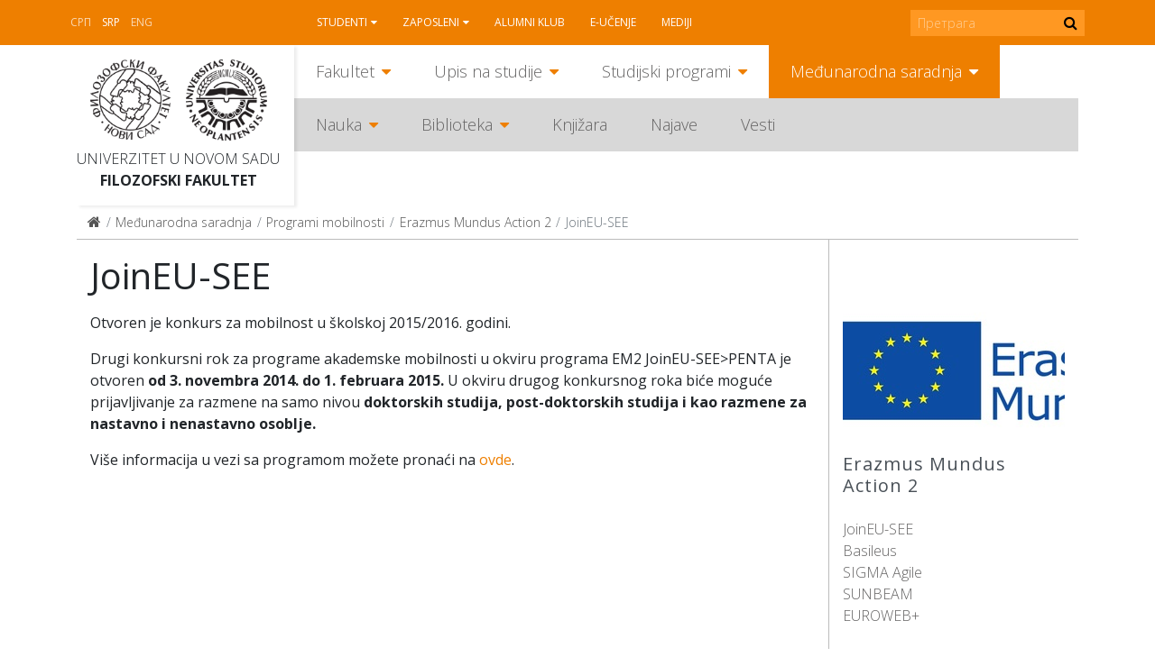

--- FILE ---
content_type: text/html; charset=utf-8
request_url: https://www.ff.uns.ac.rs/sr-lat/medjunarodna-saradnja/programi-mobilnosti/erazmus-mundus-action-2/joineu-see
body_size: 7414
content:
<!DOCTYPE html>
<!--[if lt IE 7]><html class='ie ie6 lt-ie9 lt-ie8 lt-ie7' lang="sr-lat"><![endif]--><!--[if IE 7]><html class='ie ie7 lt-ie9 lt-ie8' lang="sr-lat"><![endif]--><!--[if IE 8]><html class='ie ie8 lt-ie9' lang="sr-lat"><![endif]--><!--[if IE 9]><html class='ie ie9' lang="sr-lat"><![endif]--><!--[if (gte IE 9)|!(IE)]<!--><html class="no-js" lang="sr-lat">
<!--<![endif]--><head>
<meta http-equiv="Content-Type" content="text/html; charset=UTF-8">
<meta charset="utf-8">
<title>JoinEU-SEE | FF</title>
<meta content="Рачунски центар, Електротехнички факултет, Универзитет у Београду" name="author">
<meta content="width=device-width, initial-scale=1.0" name="viewport">
<link rel="alternate" hreflang="sr-cyrl" href="/sr/medjunarodna-saradnja/programi-mobilnosti/erazmus-mundus-action-2/joineu-see">
<script>html = document.getElementsByTagName('html')[0]
html.className = html.className.replace('no-js', 'js')
LOCALE = 'sr-lat'</script><link rel="stylesheet" media="all" href="/assets/application-057cdbae38227384cc5e33f88dcd7f380ab8aa3f107ca0a5f9f402ed5178f25d.css" data-turbolinks-track="reload">
<script src="/assets/application-1516b2193483233941ab83dd98798d161dc68d01e313e9d2def6028b955843e1.js" defer data-turbolinks-track="reload"></script><script async="" src="https://www.googletagmanager.com/gtag/js?id=UA-150085060-1"></script><script>window.dataLayer = window.dataLayer || [];
function gtag(){dataLayer.push(arguments);}
gtag('js', new Date());
gtag('config', 'UA-150085060-1');

// turbolinks
document.addEventListener('turbolinks:load', event => {
  if (typeof gtag === 'function') {
    gtag('config', 'UA-150085060-1', {
      'page_location': event.data.url
    });
  }
});</script><script>var WebFontConfig = {
  google: {
    families: [ 'Open Sans:400,300,700:latin,cyrillic' ]
  },
  timeout: 2000
};
(function(){
  var wf = document.createElement("script");
  wf.src = ('https:' == document.location.protocol ? 'https' : 'http') +
    '://ajax.googleapis.com/ajax/libs/webfont/1.5.18/webfont.js';
  wf.async = 'true';
  document.head.appendChild(wf);
})();</script><script>(function() {
  var cx = '000915676098218023626:rmg_ngjpqmc';
  var gcse = document.createElement('script');
  gcse.type = 'text/javascript';
  gcse.async = true;
  gcse.src = 'https://cse.google.com/cse.js?cx=' + cx;
  var s = document.getElementsByTagName('script')[0];
  s.parentNode.insertBefore(gcse, s);
})();</script><meta name="csrf-param" content="authenticity_token">
<meta name="csrf-token" content="J0mauZOMgITGMOwMUXv9Gie9icyh7KYs7Hs/uahhxSn9Jpnepz3sXTTFFZe7/fzdbW6rWG50pB1SjbIF7hMCig==">
</head>
<body class="frontend" data-action="strana" data-controller="home" data-identifikator="strana-"><div id="wrapper">
<header id="header"><div id="toolbar-wrap"><div id="toolbar">
<a href="#mobile" id="hamburger"><span></span></a><div class="locales-switcher">
<a class="sr" data-no-turbolink="true" href="/sr/medjunarodna-saradnja/programi-mobilnosti/erazmus-mundus-action-2/joineu-see">Srp</a><a class="sr-lat active" data-no-turbolink="true" href="/sr-lat/medjunarodna-saradnja/programi-mobilnosti/erazmus-mundus-action-2/joineu-see">Srp</a><a class="en" data-no-turbolink="true" href="/en">Eng</a><script>document.querySelector('.locales-switcher > .sr').textContent = '\u0421\u0420\u041F'</script>
</div>
<nav id="nav2"><ul class="nav-strane">
<li class="sa-podmenijem">
<a href="/sr-lat/studenti">Studenti</a><ul class="nav-strane-1">
<li class="sa-podmenijem"><a href="/sr-lat/studenti/web-servis">WEB servis</a></li>
<li><a href="/sr-lat/studenti/reosnovne">ReOsnovne</a></li>
<li><a href="/sr-lat/studenti/remaster">ReMaster</a></li>
<li class="sa-podmenijem"><a href="/sr-lat/studenti/rasporedi">Rasporedi</a></li>
<li><a href="/sr-lat/studenti/radni-kalendar">Radni kalendar</a></li>
<li class="sa-podmenijem"><a href="/sr-lat/studenti/oglasna-tabla">Oglasna tabla</a></li>
<li class="sa-podmenijem"><a href="/sr-lat/studenti/studentske-organizacije">Studentske organizacije</a></li>
<li><a href="/sr-lat/studenti/eduroam-wifi-mreza">Eduroam WiFi mreža</a></li>
<li class="sa-podmenijem"><a href="/sr-lat/studenti/konkursi">Konkursi</a></li>
</ul>
</li>
<li class="sa-podmenijem">
<a href="/sr-lat/zaposleni">Zaposleni</a><ul class="nav-strane-1">
<li><a href="/sr-lat/zaposleni/e-zaposleni">E-zaposleni</a></li>
<li><a href="/sr-lat/zaposleni/webmail">Webmail</a></li>
<li class="sa-podmenijem"><a href="/sr-lat/zaposleni/sindikat">Sindikat</a></li>
<li><a href="/sr-lat/zaposleni/radni-kalendar">Radni kalendar</a></li>
<li><a href="/sr-lat/zaposleni/oglasna-tabla">Oglasna tabla</a></li>
<li><a href="/sr-lat/zaposleni/formulari">Formulari</a></li>
<li class="sa-podmenijem"><a href="/sr-lat/zaposleni/konkursi">Konkursi</a></li>
</ul>
</li>
<li><a href="/sr-lat/alumni-klub">Alumni klub</a></li>
<li><a href="/sr-lat/e-ucenje">E-učenje</a></li>
<li><a href="/sr-lat/mediji">Mediji</a></li>
</ul></nav><form action="https://www.ff.uns.ac.rs/sr-lat/pretraga" id="pretraga-form" method="get" role="search">
<label for="pretraga-query" id="pretraga-label">Pretraga</label><input id="pretraga-query" name="q" placeholder="Претрага" type="text"><button id="pretraga-btn"><i class="fa fa-search"></i></button>
</form>
</div></div>
<div class="container">
<div id="logos">
<strong id="logo"><a title="Naslovna" href="/sr-lat"><img alt="Filozofski fakultet logo" src="/assets/logo-88a50c2082c4b2be27dedf26062c82648f8bc65f2e2191296e4aac8fa3b15a79.png"></a></strong><strong id="logo-uns"><a title="Univerzitet u Novom Sadu" href="https://www.uns.ac.rs"><img alt="Univerzitet u Novom Sadu logo" src="/assets/logo-uns-3e44d6b6728209b1cb374ecb922d28ea823ab34cdda1163b91f176969b0d03e7.png"></a></strong><span class="logo-text"><a href="https://www.uns.ac.rs">Univerzitet u Novom Sadu</a><strong><a href="/">Filozofski fakultet</a></strong></span>
</div>
<nav id="nav"><ul class="nav-strane gore">
<li class="sa-podmenijem">
<a href="/sr-lat/fakultet">Fakultet</a><ul class="nav-strane-1">
<li class="sa-podmenijem"><a href="/fakultet#o-fakultetu">O Fakultetu</a></li>
<li class="sa-podmenijem"><a href="/fakultet#organi-fakulteta">Organi Fakulteta</a></li>
<li class="sa-podmenijem"><a href="/fakultet#odseci">Odseci</a></li>
<li><a href="/sr-lat/fakultet/oglasna-tabla-javno-dostavljanje">Oglasna tabla - JAVNO DOSTAVLJANJE</a></li>
<li><a href="/sr-lat/fakultet/kontakt">Kontakt</a></li>
</ul>
</li>
<li class="sa-podmenijem">
<a href="/sr-lat/upis-na-studije">Upis na studije</a><ul class="nav-strane-1">
<li class="sa-podmenijem"><a href="/upis-na-studije#osnovne-studije">Osnovne studije</a></li>
<li class="sa-podmenijem"><a href="/upis-na-studije#master-studije">Master studije</a></li>
<li class="sa-podmenijem"><a href="/upis-na-studije#doktorske-studije">Doktorske studije</a></li>
<li><a href="/sr-lat/upis-na-studije/kuda-posle-filozofskog">Kuda posle Filozofskog?</a></li>
</ul>
</li>
<li class="sa-podmenijem">
<a href="/sr-lat/studijski-programi">Studijski programi</a><ul class="nav-strane-1">
<li class="sa-podmenijem"><a href="/studijski-programi#osnovne-studije">Osnovne studije</a></li>
<li class="sa-podmenijem"><a href="/studijski-programi#master-studije">Master studije</a></li>
<li class="sa-podmenijem"><a href="/studijski-programi#doktorske-studije">Doktorske studije</a></li>
<li class="sa-podmenijem"><a href="/studijski-programi#programi-celozivotnog-ucenja">Programi celoživotnog učenja</a></li>
</ul>
</li>
<li class="sa-podmenijem">
<a href="/sr-lat/medjunarodna-saradnja">Međunarodna saradnja</a><ul class="nav-strane-1">
<li class="sa-podmenijem"><a href="/sr-lat/medjunarodna-saradnja/programi-mobilnosti">Programi mobilnosti</a></li>
<li class="sa-podmenijem"><a href="/sr-lat/medjunarodna-saradnja/razmena-studenata">Razmena studenata</a></li>
<li class="sa-podmenijem"><a href="/sr-lat/medjunarodna-saradnja/razmena-zaposlenih">Razmena zaposlenih</a></li>
<li><a href="/sr-lat/medjunarodna-saradnja/partnerske-institucije">Partnerske institucije</a></li>
<li class="sa-podmenijem"><a href="/sr-lat/medjunarodna-saradnja/medjunarodni-projekti">Međunarodni projekti</a></li>
<li class="sa-podmenijem"><a href="/sr-lat/medjunarodna-saradnja/novosti">Novosti</a></li>
<li><a href="/sr-lat/medjunarodna-saradnja/korisni-linkovi">Korisni linkovi</a></li>
<li><a href="/sr-lat/medjunarodna-saradnja/kontakt">Kontakt</a></li>
</ul>
</li>
</ul>
<ul class="nav-strane dole">
<li class="sa-podmenijem">
<a href="/sr-lat/nauka">Nauka</a><ul class="nav-strane-1">
<li class="sa-podmenijem"><a href="/sr-lat/nauka/projekti">Projekti</a></li>
<li class="sa-podmenijem"><a href="/sr-lat/nauka/konferencije">Konferencije</a></li>
<li><a href="/sr-lat/nauka/nagrade">Nagrade</a></li>
<li class="sa-podmenijem"><a href="/sr-lat/nauka/publikacije">Publikacije</a></li>
<li><a href="/sr-lat/nauka/popularizacija-nauke">Popularizacija nauke</a></li>
<li class="sa-podmenijem"><a href="/sr-lat/nauka/sticanje-naucnih-zvanja">Sticanje naučnih zvanja</a></li>
</ul>
</li>
<li class="sa-podmenijem">
<a href="/sr-lat/biblioteka">Biblioteka</a><ul class="nav-strane-1">
<li><a href="/sr-lat/biblioteka/katalog-biblioteke-filozofskog-fakulteta">Katalog Biblioteke Filozofskog fakulteta</a></li>
<li><a href="/sr-lat/biblioteka/uzajamno-kataloska-baza-cobiss">Uzajamno-kataloška baza COBISS+</a></li>
<li class="sa-podmenijem"><a href="/sr-lat/biblioteka/o-biblioteci">O biblioteci</a></li>
<li class="sa-podmenijem"><a href="/sr-lat/biblioteka/informacije-za-korisnike">Informacije za korisnike</a></li>
<li class="sa-podmenijem"><a href="/biblioteka#digitalna-biblioteka">Digitalna biblioteka</a></li>
</ul>
</li>
<li><a href="http://skriptarnica.ff.uns.ac.rs/">Knjižara</a></li>
<li><a href="/sr-lat/najave">Najave</a></li>
<li><a href="/sr-lat/vesti">Vesti</a></li>
</ul></nav><nav id="mobile"><ul class="nav-strane">
<li class="sa-podmenijem">
<a href="/sr-lat/fakultet">Fakultet</a><ul class="nav-strane-1">
<li class="sa-podmenijem">
<a href="/fakultet#o-fakultetu">O Fakultetu</a><ul class="nav-strane-2">
<li><a href="/sr-lat/fakultet/o-fakultetu/fakultet-danas">Fakultet danas</a></li>
<li><a href="/sr-lat/fakultet/o-fakultetu/istorijat">Istorijat</a></li>
<li class="sa-podmenijem"><a href="/sr-lat/fakultet/o-fakultetu/pravna-akta">Pravna akta</a></li>
<li class="sa-podmenijem"><a href="/sr-lat/fakultet/o-fakultetu/akademski-kvalitet">Akademski kvalitet</a></li>
<li class="sa-podmenijem"><a href="/sr-lat/fakultet/o-fakultetu/sluzbe">Službe</a></li>
<li class="sa-podmenijem"><a href="/sr-lat/fakultet/o-fakultetu/centri">Centri</a></li>
<li><a href="/sr-lat/fakultet/o-fakultetu/zaposleni">Zaposleni</a></li>
<li><a href="/sr-lat/fakultet/o-fakultetu/odnosi-s-javnoscu">Odnosi s javnošću</a></li>
<li class="sa-podmenijem"><a href="/sr-lat/fakultet/o-fakultetu/javne-nabavke">Javne nabavke</a></li>
<li class="sa-podmenijem"><a href="/sr-lat/fakultet/o-fakultetu/pristupno-predavanje">Pristupno predavanje</a></li>
<li class="sa-podmenijem"><a href="/sr-lat/fakultet/o-fakultetu/zastita-podataka-o-licnosti">Zaštita podataka o ličnosti</a></li>
</ul>
</li>
<li class="sa-podmenijem">
<a href="/fakultet#organi-fakulteta">Organi Fakulteta</a><ul class="nav-strane-2">
<li class="sa-podmenijem"><a href="/sr-lat/fakultet/organi-fakulteta/savet-fakulteta">Savet Fakulteta</a></li>
<li><a href="/sr-lat/fakultet/organi-fakulteta/dekanat">Dekanat</a></li>
<li class="sa-podmenijem"><a href="/sr-lat/fakultet/organi-fakulteta/nastavno-naucno-vece">Nastavno-naučno veće</a></li>
<li class="sa-podmenijem"><a href="/sr-lat/fakultet/organi-fakulteta/izborno-vece">Izborno veće</a></li>
<li><a href="/sr-lat/fakultet/organi-fakulteta/studentski-parlament">Studentski parlament</a></li>
<li><a href="/sr-lat/fakultet/organi-fakulteta/eticka-komisija">Etička komisija</a></li>
<li><a href="/sr-lat/fakultet/organi-fakulteta/savet-za-izdavacku-delatnost">Savet za izdavačku delatnost</a></li>
<li class="sa-podmenijem"><a href="/sr-lat/fakultet/organi-fakulteta/vece-za-doktorske-studije">Veće za doktorske studije</a></li>
<li><a href="/sr-lat/fakultet/organi-fakulteta/rodna-ravnopravnost">Rodna ravnopravnost</a></li>
</ul>
</li>
<li class="sa-podmenijem">
<a href="/fakultet#odseci">Odseci</a><ul class="nav-strane-2">
<li class="sa-podmenijem"><a href="/sr-lat/fakultet/odseci/anglistika">Anglistika</a></li>
<li class="sa-podmenijem"><a href="/sr-lat/fakultet/odseci/filozofija">Filozofija</a></li>
<li class="sa-podmenijem"><a href="/sr-lat/fakultet/odseci/germanistika">Germanistika</a></li>
<li class="sa-podmenijem"><a href="/sr-lat/fakultet/odseci/hungarologija">Hungarologija</a></li>
<li class="sa-podmenijem"><a href="/sr-lat/fakultet/odseci/istorija">Istorija</a></li>
<li class="sa-podmenijem"><a href="/sr-lat/fakultet/odseci/komparativna-knjizevnost">Komparativna književnost</a></li>
<li class="sa-podmenijem"><a href="/sr-lat/fakultet/odseci/medijske-studije">Medijske studije</a></li>
<li class="sa-podmenijem"><a href="/sr-lat/fakultet/odseci/pedagogija">Pedagogija</a></li>
<li class="sa-podmenijem"><a href="/sr-lat/fakultet/odseci/psihologija">Psihologija</a></li>
<li class="sa-podmenijem"><a href="/sr-lat/fakultet/odseci/romanistika">Romanistika</a></li>
<li class="sa-podmenijem"><a href="/sr-lat/fakultet/odseci/rumunistika">Rumunistika</a></li>
<li class="sa-podmenijem"><a href="/sr-lat/fakultet/odseci/rusinski-jezik">Rusinski jezik</a></li>
<li class="sa-podmenijem"><a href="/sr-lat/fakultet/odseci/slavistika">Slavistika</a></li>
<li class="sa-podmenijem"><a href="/sr-lat/fakultet/odseci/slovakistika">Slovakistika</a></li>
<li class="sa-podmenijem"><a href="/sr-lat/fakultet/odseci/socijalni-rad">Socijalni rad</a></li>
<li class="sa-podmenijem"><a href="/sr-lat/fakultet/odseci/sociologija">Sociologija</a></li>
<li class="sa-podmenijem"><a href="/sr-lat/fakultet/odseci/srpski-jezik-i-lingvistika">Srpski jezik i lingvistika</a></li>
<li class="sa-podmenijem"><a href="/sr-lat/fakultet/odseci/srpska-knjizevnost">Srpska književnost</a></li>
<li class="sa-podmenijem"><a href="/sr-lat/fakultet/odseci/italijanske-i-iberoamericke-studije">Italijanske i iberoameričke studije</a></li>
<li class="sa-podmenijem"><a href="/sr-lat/fakultet/odseci/kulturologija">Kulturologija</a></li>
</ul>
</li>
<li><a href="/sr-lat/fakultet/oglasna-tabla-javno-dostavljanje">Oglasna tabla - JAVNO DOSTAVLJANJE</a></li>
<li><a href="/sr-lat/fakultet/kontakt">Kontakt</a></li>
</ul>
</li>
<li class="sa-podmenijem">
<a href="/sr-lat/upis-na-studije">Upis na studije</a><ul class="nav-strane-1">
<li class="sa-podmenijem">
<a href="/upis-na-studije#osnovne-studije">Osnovne studije</a><ul class="nav-strane-2">
<li><a href="/sr-lat/upis-na-studije/osnovne-studije/studijski-programi">Studijski programi</a></li>
<li class="sa-podmenijem"><a href="/sr-lat/upis-na-studije/osnovne-studije/informator">Informator</a></li>
<li><a href="/sr-lat/upis-na-studije/osnovne-studije/pravilnik-o-upisu">Pravilnik o upisu</a></li>
<li><a href="/sr-lat/upis-na-studije/osnovne-studije/otvorena-vrata">Otvorena vrata</a></li>
<li><a href="/sr-lat/upis-na-studije/osnovne-studije/pripremna-nastava">Pripremna nastava</a></li>
<li><a href="/sr-lat/upis-na-studije/osnovne-studije/ziro-racun-za-prijavu-i-upis">Žiro-račun za prijavu i upis</a></li>
<li><a href="/sr-lat/upis-na-studije/osnovne-studije/onlajn-prijava">Onlajn prijava</a></li>
<li><a href="/sr-lat/upis-na-studije/osnovne-studije/dokumenta-za-prijavu">Dokumenta za prijavu</a></li>
<li class="sa-podmenijem"><a href="/sr-lat/upis-na-studije/osnovne-studije/prvi-konkursni-rok">Prvi konkursni rok</a></li>
<li><a href="https://www.ff.uns.ac.rs/sr/upis-na-studije/osnovne-studije/prvi-konkursni-rok/raspored-polaganja">Raspored polaganja prijemnih ispita</a></li>
<li class="sa-podmenijem"><a href="/sr-lat/upis-na-studije/osnovne-studije/drugi-konkursni-rok">Drugi konkursni rok</a></li>
<li><a href="/sr-lat/upis-na-studije/osnovne-studije/dokumenta-za-upis">Dokumenta za upis</a></li>
<li><a href="/sr-lat/upis-na-studije/osnovne-studije/uputstvo-za-sprovodjenje-konkursa">Uputstvo za sprovođenje konkursa</a></li>
<li><a href="/sr-lat/upis-na-studije/osnovne-studije/afirmativne-mere">Afirmativne mere</a></li>
<li><a href="/sr-lat/upis-na-studije/osnovne-studije/prijavljivanje-na-vise-studijskih-programa">Prijavljivanje na više studijskih programa</a></li>
<li><a href="/sr-lat/upis-na-studije/osnovne-studije/opsta-obavestenja-za-kandidate">Opšta obaveštenja za kandidate</a></li>
<li><a href="http://azk.gov.rs/">Nostrifikacija stranih školskih isprava</a></li>
</ul>
</li>
<li class="sa-podmenijem">
<a href="/upis-na-studije#master-studije">Master studije</a><ul class="nav-strane-2">
<li><a href="/sr-lat/upis-na-studije/master-studije/onlajn-prijava">Onlajn prijava</a></li>
<li><a href="/sr-lat/upis-na-studije/master-studije/studijski-programi">Studijski programi</a></li>
<li class="sa-podmenijem"><a href="/sr-lat/upis-na-studije/master-studije/informator">Informator</a></li>
<li><a href="/sr-lat/upis-na-studije/master-studije/pravilnik-o-upisu">Pravilnik o upisu</a></li>
<li><a href="/sr-lat/upis-na-studije/master-studije/otvorena-vrata">Otvorena vrata</a></li>
<li><a href="/sr-lat/upis-na-studije/master-studije/dokumenta-za-prijavu">Dokumenta za prijavu</a></li>
<li class="sa-podmenijem"><a href="/sr-lat/upis-na-studije/master-studije/prvi-konkursni-rok">Prvi konkursni rok</a></li>
<li class="sa-podmenijem"><a href="/sr-lat/upis-na-studije/master-studije/drugi-konkursni-rok">Drugi konkursni rok</a></li>
<li><a href="/sr-lat/upis-na-studije/master-studije/dokumenta-za-upis">Dokumenta za upis</a></li>
<li><a href="/sr-lat/upis-na-studije/master-studije/ziro-racun-za-prijavu-i-upis">Žiro-račun za prijavu i upis</a></li>
<li><a href="/sr-lat/upis-na-studije/master-studije/uputstvo-za-sprovodjenje-konkursa">Uputstvo za sprovođenje konkursa</a></li>
</ul>
</li>
<li class="sa-podmenijem">
<a href="/upis-na-studije#doktorske-studije">Doktorske studije</a><ul class="nav-strane-2">
<li><a href="/sr-lat/upis-na-studije/doktorske-studije/onlajn-prijava">Onlajn prijava</a></li>
<li><a href="/sr-lat/upis-na-studije/doktorske-studije/studijski-programi">Studijski programi</a></li>
<li><a href="/sr-lat/upis-na-studije/doktorske-studije/konkurs">Konkurs</a></li>
<li class="sa-podmenijem"><a href="/sr-lat/upis-na-studije/doktorske-studije/informator">Informator</a></li>
<li><a href="/sr-lat/upis-na-studije/doktorske-studije/pravilnik-o-upisu">Pravilnik o upisu</a></li>
<li><a href="/sr-lat/upis-na-studije/doktorske-studije/intervju-sa-kandidatima">Intervju sa kandidatima</a></li>
<li><a href="/sr-lat/upis-na-studije/doktorske-studije/liste-prijavljenih-kandidata">Liste prijavljenih kandidata</a></li>
<li><a href="/sr-lat/upis-na-studije/doktorske-studije/preliminarne-rang-liste">Preliminarne rang liste</a></li>
<li><a href="/sr-lat/upis-na-studije/doktorske-studije/konacne-rang-liste">Konačne rang liste</a></li>
<li><a href="/sr-lat/upis-na-studije/doktorske-studije/dokumenta-za-prijavu">Dokumenta za prijavu</a></li>
<li><a href="/sr-lat/upis-na-studije/doktorske-studije/dokumenta-za-upis">Dokumenta za upis</a></li>
<li><a href="/sr-lat/upis-na-studije/doktorske-studije/ziro-racun-za-prijavu-i-upis">Žiro-račun za prijavu i upis</a></li>
<li><a href="/sr-lat/upis-na-studije/doktorske-studije/uputstvo-za-sprovodjenje-konkursa">Uputstvo za sprovođenje konkursa</a></li>
</ul>
</li>
<li><a href="/sr-lat/upis-na-studije/kuda-posle-filozofskog">Kuda posle Filozofskog?</a></li>
</ul>
</li>
<li class="sa-podmenijem">
<a href="/sr-lat/studijski-programi">Studijski programi</a><ul class="nav-strane-1">
<li class="sa-podmenijem">
<a href="/studijski-programi#osnovne-studije">Osnovne studije</a><ul class="nav-strane-2"><li class="sa-podmenijem"><a href="/sr-lat/studijski-programi/osnovne-studije/studijski-programi">Studijski programi</a></li></ul>
</li>
<li class="sa-podmenijem">
<a href="/studijski-programi#master-studije">Master studije</a><ul class="nav-strane-2"><li class="sa-podmenijem"><a href="/sr-lat/studijski-programi/master-studije/studijski-programi">Studijski programi</a></li></ul>
</li>
<li class="sa-podmenijem">
<a href="/studijski-programi#doktorske-studije">Doktorske studije</a><ul class="nav-strane-2">
<li class="sa-podmenijem"><a href="/sr-lat/studijski-programi/doktorske-studije/studijski-programi">Studijski programi</a></li>
<li class="sa-podmenijem"><a href="/sr-lat/studijski-programi/doktorske-studije/istrazivacki-rad">Istraživački rad</a></li>
<li><a href="/sr-lat/studijski-programi/doktorske-studije/formulari">Formulari</a></li>
</ul>
</li>
<li class="sa-podmenijem">
<a href="/studijski-programi#programi-celozivotnog-ucenja">Programi celoživotnog učenja</a><ul class="nav-strane-2">
<li><a href="/sr-lat/studijski-programi/programi-celozivotnog-ucenja/programi-strucnog-usavrsavanja-nastavnika">Programi stručnog usavršavanja nastavnika</a></li>
<li><a href="/sr-lat/studijski-programi/programi-celozivotnog-ucenja/ecdl-sertifikacija">ECDL sertifikacija</a></li>
<li><a href="/sr-lat/studijski-programi/programi-celozivotnog-ucenja/e-ucenje">E-učenje</a></li>
<li><a href="/sr-lat/studijski-programi/programi-celozivotnog-ucenja/seminari">Seminari</a></li>
<li><a href="/sr-lat/studijski-programi/programi-celozivotnog-ucenja/vebinari">Vebinari</a></li>
<li><a href="/sr-lat/studijski-programi/programi-celozivotnog-ucenja/letnje-i-zimske-skole">Letnje i zimske škole</a></li>
</ul>
</li>
</ul>
</li>
<li class="sa-podmenijem">
<a href="/sr-lat/medjunarodna-saradnja">Međunarodna saradnja</a><ul class="nav-strane-1">
<li class="sa-podmenijem">
<a href="/sr-lat/medjunarodna-saradnja/programi-mobilnosti">Programi mobilnosti</a><ul class="nav-strane-2">
<li class="sa-podmenijem"><a href="/sr-lat/medjunarodna-saradnja/programi-mobilnosti/erazmus">Erazmus+</a></li>
<li class="sa-podmenijem"><a href="/sr-lat/medjunarodna-saradnja/programi-mobilnosti/erazmus-mundus-action-2">Erazmus Mundus Action 2</a></li>
<li><a href="/sr-lat/medjunarodna-saradnja/programi-mobilnosti/campus-europae">Campus Europae</a></li>
<li><a href="/sr-lat/medjunarodna-saradnja/programi-mobilnosti/ceepus">Ceepus</a></li>
<li><a href="/sr-lat/medjunarodna-saradnja/programi-mobilnosti/global-ugrad">Global UGRAD</a></li>
<li><a href="/sr-lat/medjunarodna-saradnja/programi-mobilnosti/daad">DAAD</a></li>
<li><a href="/sr-lat/medjunarodna-saradnja/programi-mobilnosti/campus-france">Campus France</a></li>
<li><a href="https://www.visegradfund.org/apply/mobilities/visegrad-scholarship/">Visegrad</a></li>
</ul>
</li>
<li class="sa-podmenijem">
<a href="/sr-lat/medjunarodna-saradnja/razmena-studenata">Razmena studenata</a><ul class="nav-strane-2">
<li><a href="http://www.ff.uns.ac.rs/sr/studenti/konkursi">Konkursi</a></li>
<li class="sa-podmenijem"><a href="/sr-lat/medjunarodna-saradnja/razmena-studenata/odlazeci-studenti">Odlazeći studenti</a></li>
<li><a href="/sr-lat/medjunarodna-saradnja/razmena-studenata/dolazeci-studenti">Dolazeći studenti</a></li>
</ul>
</li>
<li class="sa-podmenijem">
<a href="/sr-lat/medjunarodna-saradnja/razmena-zaposlenih">Razmena zaposlenih</a><ul class="nav-strane-2">
<li><a href="http://www.ff.uns.ac.rs/sr/zaposleni/konkursi">Konkursi</a></li>
<li class="sa-podmenijem"><a href="/sr-lat/medjunarodna-saradnja/razmena-zaposlenih/odlazne-mobilnosti">Odlazne mobilnosti</a></li>
<li><a href="/sr-lat/medjunarodna-saradnja/razmena-zaposlenih/dolazne-mobilnosti">Dolazne mobilnosti</a></li>
</ul>
</li>
<li><a href="/sr-lat/medjunarodna-saradnja/partnerske-institucije">Partnerske institucije</a></li>
<li class="sa-podmenijem">
<a href="/sr-lat/medjunarodna-saradnja/medjunarodni-projekti">Međunarodni projekti</a><ul class="nav-strane-2">
<li><a href="https://www.uns.ac.rs/index.php/nauka/projekti/po-programima/erazmusplus">Erasmus+</a></li>
<li><a href="/sr-lat/medjunarodna-saradnja/medjunarodni-projekti/tempus">Tempus</a></li>
<li><a href="/sr-lat/medjunarodna-saradnja/medjunarodni-projekti/erasmus-mundus">Erasmus Mundus</a></li>
</ul>
</li>
<li class="sa-podmenijem">
<a href="/sr-lat/medjunarodna-saradnja/novosti">Novosti</a><ul class="nav-strane-2">
<li><a href="/sr-lat/medjunarodna-saradnja/novosti/novosti-2018">Novosti 2018.</a></li>
<li><a href="/sr-lat/medjunarodna-saradnja/novosti/novosti-2019">Novosti 2019.</a></li>
<li><a href="/sr-lat/medjunarodna-saradnja/novosti/novosti-2020">Novosti 2020.</a></li>
<li><a href="/sr-lat/medjunarodna-saradnja/novosti/novosti-2021">Novosti 2021.</a></li>
<li><a href="/sr-lat/medjunarodna-saradnja/novosti/novosti-2022">Novosti 2022.</a></li>
<li><a href="/sr-lat/medjunarodna-saradnja/novosti/novosti-2023">Novosti 2023.</a></li>
</ul>
</li>
<li><a href="/sr-lat/medjunarodna-saradnja/korisni-linkovi">Korisni linkovi</a></li>
<li><a href="/sr-lat/medjunarodna-saradnja/kontakt">Kontakt</a></li>
</ul>
</li>
<li class="sa-podmenijem">
<a href="/sr-lat/nauka">Nauka</a><ul class="nav-strane-1">
<li class="sa-podmenijem">
<a href="/sr-lat/nauka/projekti">Projekti</a><ul class="nav-strane-2">
<li class="sa-podmenijem"><a href="/sr-lat/nauka/projekti/medjunarodni-projekti">Međunarodni projekti</a></li>
<li><a href="/sr/nauka/fimes-projekti?q%5Bza_tip%5D=27">Republički projekti</a></li>
<li><a href="/sr/nauka/fimes-projekti?q%5Bza_tip%5D=28">Pokrajinski projekti</a></li>
<li><a href="/sr-lat/nauka/projekti/fakultetski-projekti">Fakultetski projekti</a></li>
<li><a href="http://www.ff.uns.ac.rs/uploads/files/Nauka/Projekti/Formular%20za%20prijavu%20projekata%20FF%2019-6-2018.doc">Formular za prijavu projekata</a></li>
</ul>
</li>
<li class="sa-podmenijem">
<a href="/sr-lat/nauka/konferencije">Konferencije</a><ul class="nav-strane-2">
<li class="sa-podmenijem"><a href="/sr-lat/nauka/konferencije/konferencije-u-organizaciji-filozofskog-fakulteta">Konferencije u organizaciji Filozofskog fakulteta</a></li>
<li><a href="/sr-lat/nauka/konferencije/konferencije-u-organizaciji-drugih">Konferencije u organizaciji drugih</a></li>
</ul>
</li>
<li><a href="/sr-lat/nauka/nagrade">Nagrade</a></li>
<li class="sa-podmenijem">
<a href="/sr-lat/nauka/publikacije">Publikacije</a><ul class="nav-strane-2">
<li><a href="/sr-lat/nauka/publikacije/izdanja-filozofskog-fakulteta">Izdanja Filozofskog fakulteta</a></li>
<li><a href="/sr-lat/nauka/publikacije/izdanja-drugih-izdavaca">Izdanja drugih izdavača</a></li>
<li><a href="/sr-lat/nauka/publikacije/savet-za-izdavacku-delatnost">Savet za izdavačku delatnost</a></li>
</ul>
</li>
<li><a href="/sr-lat/nauka/popularizacija-nauke">Popularizacija nauke</a></li>
<li class="sa-podmenijem">
<a href="/sr-lat/nauka/sticanje-naucnih-zvanja">Sticanje naučnih zvanja</a><ul class="nav-strane-2"><li class="sa-podmenijem"><a href="/sr-lat/nauka/sticanje-naucnih-zvanja/javni-uvid-sticanje-naucnih-zvanja">Javni uvid - sticanje naučnih zvanja</a></li></ul>
</li>
</ul>
</li>
<li class="sa-podmenijem">
<a href="/sr-lat/biblioteka">Biblioteka</a><ul class="nav-strane-1">
<li><a href="/sr-lat/biblioteka/katalog-biblioteke-filozofskog-fakulteta">Katalog Biblioteke Filozofskog fakulteta</a></li>
<li><a href="/sr-lat/biblioteka/uzajamno-kataloska-baza-cobiss">Uzajamno-kataloška baza COBISS+</a></li>
<li class="sa-podmenijem">
<a href="/sr-lat/biblioteka/o-biblioteci">O biblioteci</a><ul class="nav-strane-2">
<li><a href="/sr-lat/biblioteka/o-biblioteci/biblioteka-danas">Biblioteka danas</a></li>
<li><a href="/sr-lat/biblioteka/o-biblioteci/istorijat">Istorijat</a></li>
<li class="sa-podmenijem"><a href="/sr-lat/biblioteka/o-biblioteci/organizacija">Organizacija</a></li>
<li><a href="/sr-lat/biblioteka/o-biblioteci/legati">Legati</a></li>
<li><a href="/sr-lat/biblioteka/o-biblioteci/stare-i-retke-knjige">Stare i retke knjige</a></li>
<li><a href="/sr-lat/biblioteka/o-biblioteci/bilten-novih-knjiga">Bilten novih knjiga</a></li>
<li class="sa-podmenijem"><a href="/sr-lat/biblioteka/o-biblioteci/izlozbe">Izložbe</a></li>
<li class="sa-podmenijem"><a href="/sr-lat/biblioteka/o-biblioteci/zaposleni">Zaposleni</a></li>
<li><a href="/sr-lat/biblioteka/o-biblioteci/nabavka-novih-knjiga">Nabavka novih knjiga</a></li>
</ul>
</li>
<li class="sa-podmenijem">
<a href="/sr-lat/biblioteka/informacije-za-korisnike">Informacije za korisnike</a><ul class="nav-strane-2">
<li><a href="/sr-lat/biblioteka/informacije-za-korisnike/upis-i-uslovi-koriscenja">Upis i uslovi korišćenja</a></li>
<li><a href="/sr-lat/biblioteka/informacije-za-korisnike/usluge">Usluge</a></li>
<li><a href="/sr-lat/biblioteka/informacije-za-korisnike/medjubibliotecka-pozajmica">Međubibliotečka pozajmica</a></li>
<li><a href="/sr-lat/biblioteka/informacije-za-korisnike/radno-vreme">Radno vreme</a></li>
<li><a href="/sr-lat/biblioteka/informacije-za-korisnike/kontakt">Kontakt</a></li>
</ul>
</li>
<li class="sa-podmenijem">
<a href="/biblioteka#digitalna-biblioteka">Digitalna biblioteka</a><ul class="nav-strane-2">
<li><a href="/sr-lat/biblioteka/digitalna-biblioteka/digitalna-biblioteka-filozofskog-fakulteta">Digitalna biblioteka Filozofskog fakulteta</a></li>
<li class="sa-podmenijem"><a href="/sr-lat/biblioteka/digitalna-biblioteka/elektronske-publikacije">Elektronske publikacije</a></li>
<li><a href="/sr-lat/biblioteka/digitalna-biblioteka/baze-casopisa-na-koje-je-fakultet-pretplacen">Baze časopisa na koje je Fakultet pretplaćen</a></li>
<li><a href="/sr-lat/biblioteka/digitalna-biblioteka/elektronski-katalozi-biblioteka">Elektronski katalozi biblioteka</a></li>
<li><a href="/sr-lat/biblioteka/digitalna-biblioteka/korisni-linkovi">Korisni linkovi</a></li>
</ul>
</li>
</ul>
</li>
<li><a href="http://skriptarnica.ff.uns.ac.rs/">Knjižara</a></li>
<li><a href="/sr-lat/najave">Najave</a></li>
<li><a href="/sr-lat/vesti">Vesti</a></li>
<li class="sa-podmenijem">
<a href="/sr-lat/studenti">Studenti</a><ul class="nav-strane-1">
<li class="sa-podmenijem">
<a href="/sr-lat/studenti/web-servis">WEB servis</a><ul class="nav-strane-2"><li><a href="/sr-lat/studenti/web-servis/web-servis-prijava">WEB servis - prijava</a></li></ul>
</li>
<li><a href="/sr-lat/studenti/reosnovne">ReOsnovne</a></li>
<li><a href="/sr-lat/studenti/remaster">ReMaster</a></li>
<li class="sa-podmenijem">
<a href="/sr-lat/studenti/rasporedi">Rasporedi</a><ul class="nav-strane-2">
<li class="sa-podmenijem"><a href="/sr-lat/studenti/rasporedi/raspored-predavanja">Raspored predavanja</a></li>
<li class="sa-podmenijem"><a href="/sr-lat/studenti/rasporedi/raspored-ispita">Raspored ispita</a></li>
<li><a href="/sr-lat/studenti/rasporedi/raspored-konsultacija">Raspored konsultacija</a></li>
<li><a href="/sr-lat/studenti/rasporedi/raspored-kolokvijuma">Raspored kolokvijuma</a></li>
</ul>
</li>
<li><a href="/sr-lat/studenti/radni-kalendar">Radni kalendar</a></li>
<li class="sa-podmenijem">
<a href="/sr-lat/studenti/oglasna-tabla">Oglasna tabla</a><ul class="nav-strane-2">
<li class="sa-podmenijem"><a href="/sr-lat/studenti/oglasna-tabla/rang-liste-za-upis-u-narednu-godinu-studija-2025-26">Rang liste za upis u narednu godinu studija 2025/26.</a></li>
<li class="sa-podmenijem"><a href="/sr-lat/studenti/oglasna-tabla/obavestenja">Obaveštenja</a></li>
<li><a href="/sr-lat/studenti/oglasna-tabla/prava-i-obaveze-studenata">Prava i obaveze studenata</a></li>
<li><a href="/sr-lat/studenti/oglasna-tabla/ziro-racun-fakulteta">Žiro-račun fakulteta</a></li>
<li class="sa-podmenijem"><a href="/sr-lat/studenti/oglasna-tabla/formulari">Formulari</a></li>
</ul>
</li>
<li class="sa-podmenijem">
<a href="/sr-lat/studenti/studentske-organizacije">Studentske organizacije</a><ul class="nav-strane-2">
<li><a href="/sr-lat/studenti/studentske-organizacije/savez-studenata">Savez studenata</a></li>
<li><a href="/sr-lat/studenti/studentske-organizacije/studentska-unija">Studentska unija</a></li>
<li><a href="/sr-lat/studenti/studentske-organizacije/studentska-asocijacija">Studentska asocijacija</a></li>
<li><a href="/sr-lat/studenti/studentske-organizacije/klub-studenata-psihologije-transfer">Klub studenata psihologije Transfer</a></li>
</ul>
</li>
<li><a href="/sr-lat/studenti/eduroam-wifi-mreza">Eduroam WiFi mreža</a></li>
<li class="sa-podmenijem">
<a href="/sr-lat/studenti/konkursi">Konkursi</a><ul class="nav-strane-2"><li class="sa-podmenijem"><a href="/sr-lat/studenti/konkursi/zavrseni-konkursi">Završeni konkursi</a></li></ul>
</li>
</ul>
</li>
<li class="sa-podmenijem">
<a href="/sr-lat/zaposleni">Zaposleni</a><ul class="nav-strane-1">
<li><a href="/sr-lat/zaposleni/e-zaposleni">E-zaposleni</a></li>
<li><a href="/sr-lat/zaposleni/webmail">Webmail</a></li>
<li class="sa-podmenijem">
<a href="/sr-lat/zaposleni/sindikat">Sindikat</a><ul class="nav-strane-2">
<li><a href="/sr-lat/zaposleni/sindikat/vesti">Vesti</a></li>
<li><a href="/sr-lat/zaposleni/sindikat/fondacija-solidarnosti">Fondacija solidarnosti</a></li>
<li><a href="/sr-lat/zaposleni/sindikat/sindikalna-kupovina">Sindikalna kupovina</a></li>
<li><a href="/sr-lat/zaposleni/sindikat/pravilnici">Pravilnici</a></li>
<li><a href="/sr-lat/zaposleni/sindikat/izvestaji">Izveštaji</a></li>
<li><a href="/sr-lat/zaposleni/sindikat/galerija">Galerija</a></li>
</ul>
</li>
<li><a href="/sr-lat/zaposleni/radni-kalendar">Radni kalendar</a></li>
<li><a href="/sr-lat/zaposleni/oglasna-tabla">Oglasna tabla</a></li>
<li><a href="/sr-lat/zaposleni/formulari">Formulari</a></li>
<li class="sa-podmenijem">
<a href="/sr-lat/zaposleni/konkursi">Konkursi</a><ul class="nav-strane-2"><li class="sa-podmenijem"><a href="/sr-lat/zaposleni/konkursi/zavrseni-konkursi">Završeni konkursi</a></li></ul>
</li>
</ul>
</li>
</ul></nav><div id="breadcrumbs"><ol class="breadcrumb">
<li><a href="/"><i class="fa fa-home"></i> <span class="root-label">Naslovna</span></a></li>
<li><a href="/sr-lat/medjunarodna-saradnja">Međunarodna saradnja</a></li>
<li><a href="/sr-lat/medjunarodna-saradnja/programi-mobilnosti">Programi mobilnosti</a></li>
<li><a href="/sr-lat/medjunarodna-saradnja/programi-mobilnosti/erazmus-mundus-action-2">Erazmus Mundus Action 2</a></li>
<li class="active">JoinEU-SEE</li>
</ol></div>
</div></header><main><div class="container">
<div class="strana-wrap strana-wrap-sidebar"><div class="container"><div class="row">
<div class="sidebar-wrap"><div class="sidebar">
<img alt="" src="/uploads/attachment/strana/381/thumb_Erasmus_mundus_2.jpg"><h3 class="sidebar-title">Erazmus Mundus Action 2</h3>
<nav><ul>
<li><a href="/sr-lat/medjunarodna-saradnja/programi-mobilnosti/erazmus-mundus-action-2/joineu-see">JoinEU-SEE</a></li>
<li><a href="/sr-lat/medjunarodna-saradnja/programi-mobilnosti/erazmus-mundus-action-2/basileus">Basileus</a></li>
<li><a href="/sr-lat/medjunarodna-saradnja/programi-mobilnosti/erazmus-mundus-action-2/sigma-agile">SIGMA Agile</a></li>
<li><a href="/sr-lat/medjunarodna-saradnja/programi-mobilnosti/erazmus-mundus-action-2/sunbeam">SUNBEAM</a></li>
<li><a href="/sr-lat/medjunarodna-saradnja/programi-mobilnosti/erazmus-mundus-action-2/euroweb">EUROWEB+</a></li>
</ul></nav>
</div></div>
<div class="strana">
<div class="strana-header"><h1>JoinEU-SEE</h1></div>
<div class="strana-body">
<p>Otvoren je konkurs za mobilnost u školskoj 2015/2016. godini.</p>

<p>Drugi konkursni rok za programe akademske mobilnosti u okviru programa EM2 JoinEU-SEE&gt;PENTA je otvoren <strong>od 3. novembra 2014. do 1. februara 2015.</strong> U okviru drugog konkursnog roka biće moguće prijavljivanje za razmene na samo nivou <strong>doktorskih studija, post-doktorskih studija i kao razmene za nastavno i nenastavno osoblje.</strong></p>

<p>Više informacija u vezi sa programom možete pronaći na <a href="http://www.joineuseepenta.eu/">ovde</a>.</p>
</div>
</div>
</div></div></div>
<a class="scrollToTop" href="#"><i class="fa fa-angle-up"></i>Vrh strane</a>
</div></main><div id="pre-footer"><div class="container"><div class="row">
<div class="col-md-3 col-sm-6"><ul class="pre-footer-links">
<li><a href="https://www.novisad.rs/">NOVI SAD</a></li>
<li><a href="http://www0.ff.uns.ac.rs/">Link ka starom sajtu</a></li>
</ul></div>
<div class="col-md-3 col-sm-6">
<h4>JAVNOST RADA</h4>
<ul class="pre-footer-links">
<li><a href="/fakultet/o-fakultetu/pravna-akta/opsta/informator-o-radu-filozofskog-fakulteta">INFORMATOR O RADU</a></li>
<li><a href="/fakultet/o-fakultetu/javne-nabavke">JAVNE NABAVKE</a></li>
<li><a href="/fakultet/organi-fakulteta/izborno-vece/javni-uvid-izbor-u-zvanje">IZBOR U ZVANJE</a></li>
<li><a href="/nauka/sticanje-naucnih-zvanja/javni-uvid-sticanje-naucnih-zvanja">STICANJE ZVANJA</a></li>
<li><a href="/fakultet/o-fakultetu/pristupno-predavanje">PRISTUPNO PREDAVANJE</a></li>
<li><a href="/fakultet/o-fakultetu/zastita-podataka-o-licnosti/politika-privatnosti">Politika privatnosti</a></li>
</ul>
</div>
<div class="col-md-3 col-sm-6">
<h4>KORISNI LINKOVI</h4>
<ul class="pre-footer-links">
<li><a href="https://prosveta.gov.rs/">Ministarstvo prosvete</a></li>
<li><a href="https://nitra.gov.rs/">Ministarstvo nauke, tehnološkog razvoja i inovacija</a></li>
<li><a href="http://apv.visokoobrazovanje.vojvodina.gov.rs/">Pokrajinski sekretarijat za visoko obrazovanje i naučnoistraživačku delatnost</a></li>
<li><a href="https://www.uns.ac.rs/">Univerzitet u Novom Sadu</a></li>
</ul>
</div>
<div class="col-md-3 col-sm-6">
<h4>Povežite se s nama</h4>
<ul class="social">
<li><a class="fa fa-facebook" href="https://www.facebook.com/FilozofskiUNS/"></a></li>
<li><a class="fa fa-youtube" href="https://www.youtube.com/user/FilFakNS"></a></li>
<li><a class="fa fa-instagram" href="https://www.instagram.com/ff.uns/?hl=en"></a></li>
</ul>
</div>
</div></div></div>
<footer id="footer"><div class="container">
<div id="copyright">© 2026 Filozofski fakultet, Univerzitet u Novom Sadu</div>
<ul class="footer-links"><li><a href="/sr/fakultet/kontakt">Kontakt</a></li></ul>
</div></footer>
</div></body>
</html>
